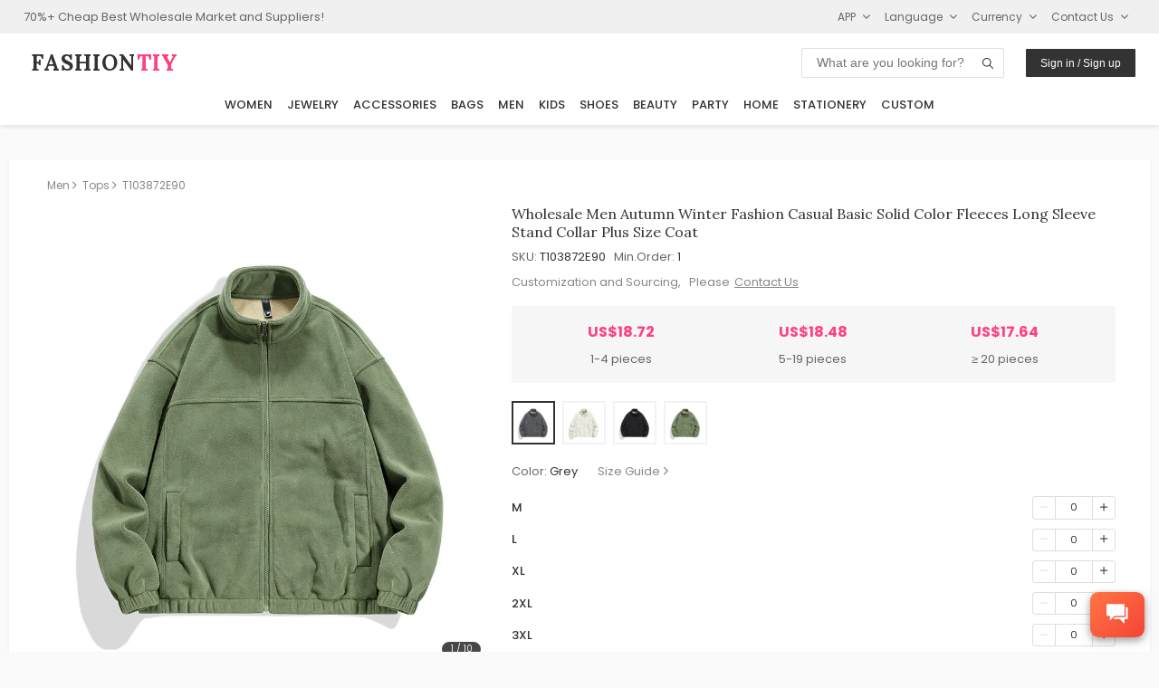

--- FILE ---
content_type: text/html
request_url: https://www.fashiontiy.com/products/T103872E90.html
body_size: 20319
content:
<!DOCTYPE html>
<html lang="en">
<head>
<meta charset="UTF-8"><meta http-equiv="X-UA-Compatible" content="IE=Edge,chrome=1" />
<meta name="viewport" content="width=device-width,initial-scale=1,minimum-scale=1,maximum-scale=1.0, user-scalable=0"/>
<meta name="format-detection" content="telephone=no"/>
<meta name="apple-mobile-web-app-capable" content="yes"/>
<meta name="apple-mobile-web-app-status-bar-style" content="black">
<meta name="author" content="FashionTIY"/>
<meta name="theme-color" content="#fefefe">
<title>Wholesale Men Autumn Winter Fashion Casual Basic Solid Color Fleeces Long Sleeve Stand Collar Plus Size Coat</title>
<meta name="description" content="SKU: T103872E90, Wholesale Price: $18.72- $17.64, Min.Order: 1, Colors: 4, Collar: Stand Collar, Version: Loose Type, Thickness: Thickening, Pattern: Solid Color, Material: Chemical Fiber Blending, Main Fabric Composition: Polyester Fiber (Polyester), Material Ingredients: 95(%), Design Details: Pocket Decoration, Length: Regular, Sleeve Length: Long Sleeve, Sleeve Type: Regular Sleeve, Category: Men>Tops>Jackets Coats>">
<meta name="keywords" content="Wholesale Men ,Autumn ,Winter ,Fashion ,Casual ,Basic ,Solid ,Color ,Fleeces ,Long ,Sleeve ,Stand ,Collar ,Plus ,Size ,Coat, Cash Coupons, Factory Supplier, Top Distributor, Global Sources">
<link rel="preconnect" href="https://fonts.googleapis.com">
<link rel="preconnect" href="https://fonts.gstatic.com" crossorigin>
<link rel="apple-touch-icon" sizes="180x180" href="/apple-touch-icon.png">
<link rel="icon" type="image/png" sizes="32x32" href="/favicon-32x32.png">
<link rel="icon" type="image/png" sizes="16x16" href="/favicon-16x16.png">
<link rel="preload" href="https://cdnjs.cloudflare.com/ajax/libs/ionicons/4.5.6/css/ionicons.min.css?display=swap" as="style"
onload="this.onload=null;this.rel='stylesheet'">
<noscript>
<link rel="stylesheet" href="https://cdnjs.cloudflare.com/ajax/libs/ionicons/4.5.6/css/ionicons.min.css?display=swap">
</noscript>
<link rel="manifest" href="/site.webmanifest">
<link rel="alternate" hreflang="ar" href="https://www.fashiontiy.com/ar/products/T103872E90.html" />
<link rel="alternate" hreflang="en" href="https://www.fashiontiy.com/products/T103872E90.html" />
<link rel="alternate" hreflang="fr" href="https://www.fashiontiy.com/fr/products/T103872E90.html" />
<link rel="alternate" hreflang="es" href="https://www.fashiontiy.com/es/products/T103872E90.html" />
<script type="application/ld+json">
{"@graph":[{"itemListElement":[{"item":"https://www.fashiontiy.com/","@type":"ListItem","name":"Home","position":1},{"item":"https://www.fashiontiy.com/men.html","@type":"ListItem","name":"Men","position":2},{"item":"https://www.fashiontiy.com/men-tops.html","@type":"ListItem","name":"Tops","position":3}],"@type":"BreadcrumbList","name":"Breadcrumb Navigation"},{"offers":{"priceCurrency":"USD","lowPrice":"17.64","offerCount":"10000","@type":"AggregateOffer","highPrice":"18.72","availability":"InStock"},"image":["https://images.fashiontiy.com/products/T103872E90/main_9.jpg","https://images.fashiontiy.com/products/T103872E90/main_5.jpg","https://images.fashiontiy.com/products/T103872E90/main_4.jpg","https://images.fashiontiy.com/products/T103872E90/main_2.jpg","https://images.fashiontiy.com/products/T103872E90/main_3.jpg","https://images.fashiontiy.com/products/T103872E90/main_8.jpg","https://images.fashiontiy.com/products/T103872E90/color_0.jpg","https://images.fashiontiy.com/products/T103872E90/color_1.jpg","https://images.fashiontiy.com/products/T103872E90/color_2.jpg","https://images.fashiontiy.com/products/T103872E90/color_3.jpg"],"color":["Grey","Beige","Black","Green"],"@type":"Product","description":"SKU: T103872E90, Wholesale Price: $18.72- $17.64, Min.Order: 1, Colors: 4, Collar: Stand Collar, Version: Loose Type, Thickness: Thickening, Pattern: Solid Color, Material: Chemical Fiber Blending, Main Fabric Composition: Polyester Fiber (Polyester), Material Ingredients: 95(%), Design Details: Pocket Decoration, Length: Regular, Sleeve Length: Long Sleeve, Sleeve Type: Regular Sleeve, Category: Men>Tops>Jackets Coats>","weight":{"@type":"QuantitativeValue","unitCode":"GRM","value":"800"},"mpn":"T103872E90","url":"https://www.fashiontiy.com/products/T103872E90.html","material":"Chemical Fiber Blending","size":["M","L","XL","2XL","3XL","4XL"],"name":"Men Autumn Winter Fashion Casual Basic Solid Color Fleeces Long Sleeve Stand Collar Plus Size Coat","sku":"T103872E90","category":["Men","Tops"],"aggregateRating":{"bestRating":"5","reviewCount":"86","@type":"AggregateRating","ratingValue":"4.64"},"brand":{"@type":"Brand","name":"FashionTIY"}},{"contactPoint":{"@type":"ContactPoint","contactType":"customer service","email":"tiy@fashiontiy.com","availableLanguage":"English"},"@type":"Organization","name":"FashionTIY","logo":"https://image.fashiontiy.com/imgs/FASHIONTIY.jpg","@id":"https://www.fashiontiy.com/#organization","url":"https://www.fashiontiy.com/"}],"@context":"https://schema.org/"}
</script>
<link rel="stylesheet" type="text/css" href="https://image.fashiontiy.com/assets/tiy/common/common20260115.css">
<style type="text/css">
.product_breadcrumbs{display:flex;font-size:12px;margin-bottom:.5rem;min-height:1rem;overflow:hidden;padding:.25rem;white-space:nowrap}@media (max-width:768px){.product_breadcrumbs{margin-bottom:0;margin-top:0}}.product_breadcrumbs .breadcrumb_item a{color:#888;cursor:pointer}.product_breadcrumbs .breadcrumb_item a i{padding-right:.35rem;padding-inline-end:.35rem}.product_breadcrumbs .breadcrumb_item a:hover{text-decoration:underline}.product_breadcrumbs .breadcrumb_item:first-child a span{padding-left:0;padding-inline-start:0}.detail_left{overflow:hidden}.detail_left .swiper-container{height:100%;position:relative;width:100%;-webkit-overflow-scrolling:touch;transform:translateZ(0)}@media (max-width:768px){.detail_left .swiper-container{height:95vw;width:95vw}}.detail_left .swiper-container .swiper-wrapper{margin-top:-12px;width:100%}.detail_left .swiper-container .swiper-wrapper .swiper-slide{height:100%;width:100%}.detail_left .swiper-container .swiper-wrapper .swiper-slide img{display:block;height:auto;max-width:100%}.detail_left .swiper-container .swiper-pagination{background:#333;border-radius:1rem;bottom:10px;color:#f3f3f6!important;font-size:10px!important;left:auto;opacity:.9;padding:0 .6rem;position:absolute;right:10px;width:auto}.detail_left .swiper-container .swiper-button-next,.detail_left .swiper-container .swiper-button-prev{opacity:0;transition:all .5s}.detail_left .swiper-container:hover .swiper-button-next,.detail_left .swiper-container:hover .swiper-button-prev{opacity:1;transition:all .5s}.detail_left .swiper-container .swiper-product-arrow{position:absolute;top:40%;width:100%}.detail_left .swiper-container .swiper-product-arrow i{color:#333;font-size:13px}.detail_left .swiper-container .product_tags{left:0;max-width:27%;position:absolute;top:12px;z-index:99}.detail_left .swiper-container .product_tags .product_imgtag{display:block;max-width:100%}.detail_left .swiper-container .product_tags .product_tab_new{background-color:rgba(76,175,80,.75)!important;color:#fff;display:block;font-size:calc(.5vw + .5vh);font-weight:600;max-width:100%;padding:.2rem .5rem;text-align:center;text-transform:uppercase}@media (max-width:768px){.detail_left .swiper-container .product_tags .product_tab_new{font-size:calc(.6vw + .6vh);padding:.1rem .3rem}}.desc_title{border-bottom:1px solid #e0e0e0;cursor:pointer;display:-webkit-flex;display:flex;flex-direction:row;flex-wrap:wrap;font-weight:800;margin:0 1rem;padding:.7rem 0}.desc_title span{flex-grow:1;font-family:Poppins,Open Sans,Arial,sans-serif;font-size:13px;letter-spacing:.3px}.desc_title i{font-size:1.2em}.desc_padding{letter-spacing:.2px;padding-inline-end:1rem;padding-inline-start:1rem;padding:.5rem 1rem}.desc_shipping{color:#666;font-size:.85em;letter-spacing:.3px;line-height:1.2rem;margin-top:.5rem}@media (-webkit-min-device-pixel-ratio:2) and (min-width:1260px){.desc_shipping{font-size:.95em}}.desc_shipping .way_title{color:#333;font-family:Poppins,Open Sans,Arial,sans-serif;font-size:.9em;line-height:1.2rem;padding-bottom:.5rem;padding-top:1rem}.desc_shipping .way_item{align-items:center;display:-webkit-flex;display:flex;flex-direction:row;flex-wrap:wrap;font-size:.9em;min-height:1.5rem;padding:.5rem;width:100%}.desc_shipping .way_item .country{margin-left:0;margin-right:4.16666667%;width:66.66666667%}.desc_shipping .way_item .period{width:29.16666667%}.desc_shipping .way_item_evel{background:#f3f3f6}.discount_title{color:#666;font-size:.9em;margin-top:.5rem}.new_user_guide{border-radius:2px;height:auto;min-width:25rem;position:relative;width:50%}@media (max-width:768px){.new_user_guide{min-width:0;width:100%}}.new_user_guide a{align-items:center;display:-webkit-flex;display:flex;flex-direction:row;flex-wrap:wrap;padding:.5rem 1rem .6rem .5rem}.new_user_guide .welcome{color:#fff;flex-grow:2;font-size:12px;font-weight:600;margin-left:1rem;margin-inline-start:1rem}.new_user_guide .get_it{background-color:#fff;border-radius:.6rem;color:#ff5367;display:inline-block;-webkit-flex-shrink:0;font-size:12px;margin-left:.5rem;margin-inline-start:.5rem;padding:.2rem .6rem;vertical-align:middle;white-space:nowrap;-ms-flex-negative:0;flex-shrink:0}.detail_right{padding:0 0 0 2%;padding-inline-start:2%}@media (max-width:768px){.detail_right{margin-top:0;padding:1rem 0;width:100%}}.detail_right .right_title{color:#333;font-family:Lora,Open Sans,Arial,sans-serif;font-size:1rem;font-weight:400}.detail_right .right_desc{color:#666;font-size:14px;margin-top:.5rem}.right_size_commom{background:#f3f3f6;color:#666;display:block;font-size:12px;margin-top:.5rem;padding:.3rem 1rem}.right_size_commom_hidden{display:none}.right_moq_hot{align-items:baseline;display:-webkit-flex;display:flex;flex-direction:row;flex-wrap:wrap}.right_moq_hot .right_moq{margin-right:2rem;margin-inline-end:2rem}.right_moq_hot .right_hot i{color:#666;font-size:1.4em;padding-left:.2rem;padding-inline-start:.2rem}.right_special_parent{background:#f6f6f6;border-radius:3px;color:#ff4081;font-size:13px;margin-bottom:1rem;margin-top:1rem;padding:.5rem;word-wrap:break-word;overflow-wrap:break-word;white-space:normal;word-break:break-word}.product-single-price{color:#ff4081;font-size:1.35rem;font-weight:700;margin-top:.5rem}@media (-webkit-min-device-pixel-ratio:2) and (min-width:1260px){.product-single-price{font-weight:700}}.product-single-price p{color:#ff4081}.right_price_parent{background:#f6f6f6;border-radius:3px;flex-direction:row;justify-items:flex-start;margin-bottom:1rem;margin-top:1rem;padding:1rem}.right_price_parent,.right_price_parent .price_item{align-items:center;display:-webkit-flex;display:flex;flex-wrap:wrap;justify-content:center}.right_price_parent .price_item{flex-direction:column;flex-grow:1}.right_price_parent .price_item .price_title{color:#ff4081;font-size:16px;font-weight:700}@media (-webkit-min-device-pixel-ratio:2) and (min-width:1260px){.right_price_parent .price_item .price_title{font-weight:700}}.right_price_parent .price_item .price_desc{color:#666;font-size:13px;margin-top:.5rem}.right_price_contactus{color:#888;display:-webkit-flex;display:flex;flex-direction:row;flex-wrap:wrap;font-size:13px;margin-top:.3rem}.right_price_contactus a{color:#888;text-decoration:underline}.right_price_contactus a:hover{color:#333}.right_bottom_info{background:#f6f6f6;margin-top:2rem;padding:.5rem 1rem 1.5rem}.right_color{margin-top:.5rem}.right_color .color_colors{display:-webkit-flex;display:flex;flex-direction:row;flex-wrap:wrap;margin-top:.5rem;width:100%}.right_color .color_colors .color_item{border:2px solid #f3f3f6;cursor:pointer;height:3rem;margin-bottom:.25rem;margin-right:.5rem;margin-top:.25rem;margin-inline-end:.5rem;padding:2px;text-align:center;width:3rem}.right_color .color_colors .color_item img{max-height:100%;max-width:100%}.color_item_selected{border:2px solid #333!important}.right_vColors .vcolor_item{align-items:center;display:-webkit-flex;display:flex;flex-direction:row;flex-wrap:wrap;flex-wrap:nowrap;padding:.5rem 0}.right_vColors .vcolor_item .vcolor_item_name{flex-grow:10;min-width:10rem;padding:0 1rem}@media (max-width:768px){.right_vColors .vcolor_item .vcolor_item_name{flex-grow:4;flex-shrink:2;min-width:0;padding:0 .75rem}}.right_vColors img{cursor:pointer;width:2.5rem}@media (max-width:768px){.right_vColors img{width:2rem}}.right_size{margin-top:1rem}@media (max-width:768px){.right_size{padding:.25rem}}.right_size .size_title .size_title_right{color:#888;cursor:pointer}.right_size .size_title .size_title_right i{margin-left:.25rem}.right_size .size_title .size_title_right:hover{color:#333}.right_size .size_list{flex-direction:column;margin-top:.5rem}.right_size .size_item,.right_size .size_list{display:-webkit-flex;display:flex;flex-wrap:wrap}.right_size .size_item{align-items:center;flex-direction:row;flex-wrap:nowrap;font-size:13px;margin-top:.2rem;min-height:2rem}.right_size .size_item .size_item_name{flex-grow:10;flex-shrink:2;font-family:Poppins,Open Sans,Arial,sans-serif;font-weight:500}.right_size .size_item .size_item_stock{color:#333;flex-grow:1;flex-shrink:2;font-weight:500}@media (-webkit-min-device-pixel-ratio:2) and (min-width:1260px){.right_size .size_item .size_item_stock{color:#666}}.right_size .size_item .size_item_stock_only{color:#333;color:#ff4081;flex-grow:1;flex-shrink:2;font-weight:500}@media (-webkit-min-device-pixel-ratio:2) and (min-width:1260px){.right_size .size_item .size_item_stock_only{color:#666}}.right_size .size_item .size_item_add{display:-webkit-flex;display:flex;flex-direction:row;flex-shrink:0;flex-wrap:wrap;justify-content:flex-end}@media (max-width:768px){.right_size .size_item{height:auto;padding:.25rem 0}.right_size .size_item_name{margin-right:2rem;margin-inline-end:2rem;width:auto}.right_size .size_item_stock{display:none}}.right_summary{background:#f6f6f6;display:-webkit-flex;display:flex;flex-direction:column;flex-wrap:wrap;margin-top:1rem;padding:0 1.5rem}@media (max-width:768px){.right_summary{padding:0 .75rem}}.right_summary .summary_info{align-items:baseline;cursor:pointer;display:-webkit-flex;display:flex;flex-direction:row;flex-wrap:wrap;padding:1rem 0 .75rem}.right_summary .summary_info .summary_title{font-family:Poppins,Open Sans,Arial,sans-serif;font-size:13px;font-weight:500}.right_summary .summary_info .summary_desc{color:#666;flex-grow:2;font-size:12px;margin-left:1rem;margin-inline-start:1rem}.right_summary .summary_info .min_order_warning{color:#ff4081}.right_summary .summary_carts{border-top:1px solid #dadfe6;margin-bottom:1rem;width:100%}.right_summary .summary_carts .cart_item{align-items:center;background-color:#fbfbfb;display:-webkit-flex;display:flex;flex-direction:row;flex-wrap:wrap;flex-wrap:nowrap;margin-top:.8rem;padding:.25rem 0;width:100%;width:98%}.right_summary .summary_carts .cart_item .cart_item_right{align-items:baseline;display:-webkit-flex;display:flex;flex-direction:row;flex-wrap:wrap;justify-content:flex-end}.right_summary .summary_carts .cart_item .cart_item_moq{display:-webkit-flex;display:flex;flex-direction:row;flex-wrap:wrap;justify-content:flex-start;padding:0 .75rem}@media (max-width:768px){.right_summary .summary_carts .cart_item .cart_item_moq{flex-shrink:0;width:auto}}.right_summary .summary_carts .cart_item .cart_item_size{padding:0 .75rem}.right_summary .summary_carts .cart_item .cart_item_color{flex-grow:1}.right_summary .summary_carts .cart_item .cart_item_delete{padding:0 .8rem;text-align:right;text-align:end}@media (max-width:768px){.right_summary .summary_carts .cart_item .cart_item_delete{justify-content:center;padding:0 .25rem 0 1rem}}.right_summary .summary_carts .cart_item .cart_item_delete i{color:#666;cursor:pointer}.right_summary .summary_carts .cart_item .cart_item_delete i:hover{color:#333}.btn_addtocart{align-items:center;display:-webkit-flex;display:flex;flex-direction:row;flex-wrap:wrap;flex-wrap:nowrap;justify-content:center;margin-top:1.875rem}#download_tips{background-color:#f6f6f6;color:#333;font-size:12px;margin-top:1rem;padding:.5rem 1rem;visibility:hidden;width:100%}.shipping_table{border-collapse:collapse;border-color:grey;border-spacing:2px;display:table;margin-bottom:20px;margin-top:1rem;max-width:100%;width:100%}.shipping_table .table_header,.shipping_table th{background:#fafafa;border:1px solid #dadfe6;color:#333;font-family:Poppins,Open Sans,Arial,sans-serif;font-size:12px}.shipping_table th{padding:.8rem 1rem}.shipping_table td{border:1px solid #dadfe6;color:#666;font-size:13px;padding:.5rem .3rem;text-align:center;vertical-align:bottom;vertical-align:top}.shipping_more{text-align:left;text-align:start}.shipping_more a{font-size:13px;padding:0 1rem;text-decoration:underline}.shipping_more a:hover{color:#333}.table{border-collapse:collapse;border-color:grey;border-spacing:2px;display:table;margin-bottom:20px;margin-top:1rem;max-width:100%;width:100%}.table .table_header,.table th{background:#fafafa;border:1px solid #dadfe6;color:#333;font-family:Poppins,Open Sans,Arial,sans-serif;font-size:15px}.table th{padding:.8rem 1rem}.table td:first-child{background:#fafafa;font-family:Poppins,Open Sans,Arial,sans-serif;font-size:15px}.table td,.table td:first-child{border:1px solid #dadfe6;color:#333;font-size:14px}.table td{padding:.5rem .3rem;text-align:center;vertical-align:top}.table td:hover{background:#f3f3f6}.off_shelf_info{background:#f7eded;color:#666;font-size:.95em;line-height:1.6;margin-top:.5rem;padding:1rem}.off_shelf_info a{color:#ff4081}.right_compare_parent{background:#fff3e0;border:1px solid #ff9800;border-radius:3px;display:flex;margin-bottom:1rem;margin-top:1rem;padding:0}.right_compare_parent .compare_tag{align-items:center;background:#ff9800!important;color:#fff;display:flex;font-size:1rem;font-weight:600;justify-content:center;padding:0 1rem}.right_compare_parent .compare_text{flex-grow:1;padding:.5rem}.right_compare_parent .compare_detail_link{color:#666;font-size:12px!important;padding:.5rem}.detail_view_more{color:#666;cursor:pointer;font-size:12px;font-weight:400;padding:.5rem 0 .5rem .5rem}.detail_view_more i{margin-left:.25rem;margin-inline-start:.25rem}.detail_view_more:hover{color:#333}.list-enter-active,.list-leave-active{transition:all .5s}.list-enter,.list-leave-to{opacity:0;transform:translateY(30px)}.detail_bottom{padding:3rem 0}@media (max-width:768px){.detail_bottom{border:none;padding:0}}.detail_bottom_item{width:100%}.detail_bottom_title{background:#f6f6f6;font-size:.85rem;font-weight:600;margin:1.5rem 0 1rem;padding:.5rem .75rem}@media (max-width:768px){.detail_bottom_title{margin:1rem 0 .5rem;padding:.5rem}}.detail_bottom_title h2{font-size:.85rem}.detail_bottom_params{display:-webkit-flex;display:flex;flex-direction:row;flex-wrap:wrap}.detail_bottom_params li{padding:0 .3rem;width:33%}@media (max-width:768px){.detail_bottom_params li{padding:0;width:100%}}.detail_bottom_delivery li{padding:0 .3rem}@media (max-width:768px){.detail_bottom_delivery li{padding:0;width:100%}}.detail_bottom_imgs img{max-width:95%;padding:.5rem}@media (max-width:768px){.detail_bottom_imgs img{max-width:99%;padding:.25rem 0}}.download{align-items:center;background:#f3f3f6;border:1px solid #dadfe6;bottom:1.5em;box-shadow:0 40px 177px rgba(0,0,0,.22),0 7px 34px rgba(0,0,0,.2);display:-webkit-flex;display:flex;flex-direction:row;flex-wrap:wrap;font-weight:800;min-height:2.2rem;min-width:10rem;position:fixed;right:1rem;z-index:99}@media (-webkit-min-device-pixel-ratio:2) and (min-width:1260px){.download{bottom:1em}}.download .icon{color:#666;font-size:1.2em;padding:.3rem 1rem}.download .icon:hover{color:#333}.download .right{border-left:1px solid #dadfe6;color:#666;cursor:pointer;font-family:Lora,Open Sans,Arial,sans-serif;font-size:12px;letter-spacing:.5px;padding:.3rem 1rem}.download .right:hover{color:#333}.relate_search{display:flex;justify-content:space-between;margin-top:1rem;width:100%}#container{align-items:center;display:flex;flex-direction:column;justify-content:center}@media screen and (min-width:1300px){#container{padding-left:10%;padding-inline-start:10%;padding-right:10%;padding-inline-end:10%}#container .right_title{font-size:1.1rem!important}}@media (max-width:768px){#container{background:#fff}}.detail_contents{background:#fff;box-shadow:0 1px 4px rgba(0,0,0,.05);padding:1rem 5%;width:96%}@media (min-width:1260px){.detail_contents{padding:1rem 3%;width:1260px}}@media screen and (min-width:1260px) and (min-resolution:2dppx) and (-webkit-min-device-pixel-ratio:2){.detail_contents{padding:1rem 3%;width:1100px}}@media (max-width:768px){.detail_contents{box-shadow:none;padding:0 2.5%;width:100%}}.detail_parent{display:-webkit-flex;display:flex;flex-direction:row;flex-wrap:wrap;justify-content:center}
</style>
</head>
<body class="">
<div id="app" v-cloak>
<div id="header">
<base-header >
<div slot="header-top" class="tiy-header-top">
<div class="mobile_hide" >70%+ Cheap Best Wholesale Market and Suppliers!</div>
<c-top languages="en,fr,ar,es" contact="tiy" email-suffix="fashiontiy.com"></c-top>
</div>
<div slot="header-logo" class="tiy-header-logo">
<a class="notranslate" href="https://www.fashiontiy.com/" target="_self" rel="noopener noreferrer">
<span class="tiy-header-site-name" translate="no">FASHION&#8288;<span translate="no">TIY</span>
</span>
</a>
</div>
</base-header>
</div> <div id="container" class="page_detail theme_detail">
<div class="detail_contents" >
<c-app></c-app>
<row class="product_breadcrumbs" align="middle">
<div class="breadcrumb_item" >
<a href="https://www.fashiontiy.com/men.html">
<span >Men</span>
<i :class="['icon',isRTL?'ion-ios-arrow-back':'ion-ios-arrow-forward']"></i>
</a>
</div>
<div class="breadcrumb_item" >
<a href="https://www.fashiontiy.com/men-tops.html">
<span >Tops</span>
<i :class="['icon',isRTL?'ion-ios-arrow-back':'ion-ios-arrow-forward']"></i>
</a>
</div>
<div class="breadcrumb_item">
<a href="#">
<span>T103872E90</span>
</a>
</div>
</row>
<!-- swiperIndex={{swiperIndex}}-->
<row class="detail_parent" >
<column span="10" m-span="24" class="detail_left">
<div class="swiper-container" >
<div class="swiper-wrapper">
<div class="swiper-slide">
<n-image
src="https://images.fashiontiy.com/products/T103872E90/main_9.jpg?x-oss-process=image/interlace,1/format,webp"
m-src="https://images.fashiontiy.com/products/T103872E90/main_9.jpg?x-oss-process=image/interlace,1/format,webp"
aspect-ratio="1"
no-lazy="true"
></n-image>
</div>
<div class="swiper-slide">
<n-image
src="https://images.fashiontiy.com/products/T103872E90/main_5.jpg?x-oss-process=image/interlace,1/format,webp"
m-src="https://images.fashiontiy.com/products/T103872E90/main_5.jpg?x-oss-process=image/interlace,1/format,webp"
aspect-ratio="1"
></n-image>
</div>
<div class="swiper-slide">
<n-image
src="https://images.fashiontiy.com/products/T103872E90/main_4.jpg?x-oss-process=image/interlace,1/format,webp"
m-src="https://images.fashiontiy.com/products/T103872E90/main_4.jpg?x-oss-process=image/interlace,1/format,webp"
aspect-ratio="1"
></n-image>
</div>
<div class="swiper-slide">
<n-image
src="https://images.fashiontiy.com/products/T103872E90/main_2.jpg?x-oss-process=image/interlace,1/format,webp"
m-src="https://images.fashiontiy.com/products/T103872E90/main_2.jpg?x-oss-process=image/interlace,1/format,webp"
aspect-ratio="1"
></n-image>
</div>
<div class="swiper-slide">
<n-image
src="https://images.fashiontiy.com/products/T103872E90/main_3.jpg?x-oss-process=image/interlace,1/format,webp"
m-src="https://images.fashiontiy.com/products/T103872E90/main_3.jpg?x-oss-process=image/interlace,1/format,webp"
aspect-ratio="1"
></n-image>
</div>
<div class="swiper-slide">
<n-image
src="https://images.fashiontiy.com/products/T103872E90/main_8.jpg?x-oss-process=image/interlace,1/format,webp"
m-src="https://images.fashiontiy.com/products/T103872E90/main_8.jpg?x-oss-process=image/interlace,1/format,webp"
aspect-ratio="1"
></n-image>
</div>
<div class="swiper-slide">
<n-image
src="https://images.fashiontiy.com/products/T103872E90/color_0.jpg?x-oss-process=image/interlace,1/format,webp"
m-src="https://images.fashiontiy.com/products/T103872E90/color_0.jpg?x-oss-process=image/interlace,1/format,webp"
aspect-ratio="1"
></n-image>
</div>
<div class="swiper-slide">
<n-image
src="https://images.fashiontiy.com/products/T103872E90/color_1.jpg?x-oss-process=image/interlace,1/format,webp"
m-src="https://images.fashiontiy.com/products/T103872E90/color_1.jpg?x-oss-process=image/interlace,1/format,webp"
aspect-ratio="1"
></n-image>
</div>
<div class="swiper-slide">
<n-image
src="https://images.fashiontiy.com/products/T103872E90/color_2.jpg?x-oss-process=image/interlace,1/format,webp"
m-src="https://images.fashiontiy.com/products/T103872E90/color_2.jpg?x-oss-process=image/interlace,1/format,webp"
aspect-ratio="1"
></n-image>
</div>
<div class="swiper-slide">
<n-image
src="https://images.fashiontiy.com/products/T103872E90/color_3.jpg?x-oss-process=image/interlace,1/format,webp"
m-src="https://images.fashiontiy.com/products/T103872E90/color_3.jpg?x-oss-process=image/interlace,1/format,webp"
aspect-ratio="1"
></n-image>
</div>
</div>
<div class="swiper-button-prev swiper-product_arrow" ></div>
<div class="swiper-button-next swiper-product_arrow" ></div>
<div class="swiper-pagination" style="text-align:right;">
</div>
<div class="product_tags" >
<img class="product_imgtag" v-for="(tab,tabIndex) in product.productTabs" v-lazy="yunPath+tab.icon" v-if="tabIndex===0">
<img class="product_imgtag" v-if="hasNewTab" v-lazy="newTagImg">
</div>
</div> </column>
<column span="14" m-span="24" class="detail_right">
<!--product name-->
<div class="right_title" style="text-transform:capitalize" >
Wholesale Men Autumn Winter Fashion Casual Basic Solid Color Fleeces Long Sleeve Stand Collar Plus Size Coat
</div>
<!-- single product price -->
<div class="product-single-price notranslate" v-if="product.productPrices.length===1" >
<p v-text="yCurrency(product.productPrices[0].currentPrice)"/>
</div>
<!--product sku/brand/minOrder-->
<div class="notranslate" style="margin-top: 0.5rem">
<key-value title="SKU">T103872E90</key-value>
<key-value title="Min.Order" >{{product.minOrder}}</key-value>
</div>
<!--custom services-->
<div class="right_price_contactus">
<p>Customization and Sourcing, &nbsp;&nbsp;Please<a style="margin-left: 5px;" href="javascript:void(0)" @click="openChat()">Contact Us</a></p>
</div>
<!--special desc-->
<!--prices-->
<div class="right_price_parent" v-if="product.productPrices.length>1">
<div v-for="(item,index) in product.productPrices" class="price_item" >
<p class="price_title notranslate" v-text="yCurrency(item.currentPrice)"/>
<p class="price_desc" v-text="parseUnit(product.priceUnit,item.minQty,item.maxQty)"/>
</div>
</div>
<!-- color imgs >1 -->
<div class="right_color" v-if="!this.isOneSize">
<div class="color_colors">
<div v-for="(item,index) in product.productColors"
:class="['color_item',index===colorIndex?'color_item_selected':'']"
@click="switchSwiperIndex(index,item.colorIcon.originalImg)">
<img :src="item.colorIcon.originalImg" :alt="item.colorDisplayName">
</div>
</div>
</div>
<template v-if="product.productStatus===0">
<div class="right_size" >
<!--size link-->
<row class="size_title" >
<column v-show="!this.isOneSize" style="margin-inline-end: 1rem">
<key-value title="Color">{{currentColor.colorDisplayName}}</key-value>
</column>
<column flex="auto" >
<row class="size_title_right" justify="end" align="middle" v-if="!isSizeGuideEmpty" @click="showSizeDialog" >
<span>Size Guide</span>
<i class="ion ion-ios-arrow-forward"></i>
</row>
</column>
</row>
<!--size list-->
<div v-if="!this.isOneSize" class="size_list notranslate">
<transition-group name="list" tag="div">
<div
v-for="(item, index) in currentColor.colorSizes"
:key="index"
:class="['size_item', index % 2 === 0 ? 'size_item_evel' : '']"
v-show="isSizeMoreOpened||(!isSizeMoreOpened&&index<sizeHideStep)"
>
<span class="size_item_name" v-text="item.sizeName"></span>
<span class="size_item_stock_only" v-if="item.sizeStock < 100" v-text="'Only ' + item.sizeStock + ' left'"></span>
<div class="size_item_add">
<t-moq-edit
:stock="item.sizeStock"
:qty-index="index"
:moq="item.cartQty"
@qty-changed="qtyChanged"
@qty-modify="showQtyDialog(index)"
></t-moq-edit>
</div>
</div>
</transition-group>
</div>
</div>
<!--one size color list--->
<div class="right_vColors" v-if="this.isOneSize">
<div v-for="(item,index) in product.productColors" class="vcolor_item"
v-show="isSizeMoreOpened||(!isSizeMoreOpened&&index<sizeHideStep)">
<img :src="item.colorIcon.originalImg"
@click="switchSwiperIndex(index,item.colorIcon.originalImg)" :alt="item.colorDisplayName"
:style="{border:colorIndex===index?'solid 2px #333':''}">
<span class="vcolor_item_name" v-text="item.colorDisplayName"></span>
<div style="flex-shrink: 0;flex-grow: 0" >
<t-moq-edit :stock="item.colorSizes[0].sizeStock" :qty-index=index :moq="item.cartQty"
@qty-changed="qtyChanged" @qty-modify="showQtyDialog(index)"
></t-moq-edit>
</div>
</div>
</div>
<!--size view more button-->
<row justify="end" v-if="(currentColor.colorSizes.length>sizeHideStep||(this.isOneSize && product.productColors.length>sizeHideStep)) && !this.isSizeMoreOpened" style="padding: 1rem 0">
<base-button type="text" size="small" @click="openMoreSizes">View More
<i class="icon ion-ios-arrow-down" style="margin-left: 0.25rem"></i>
</base-button>
</row>
<!--Summary-->
<row class="right_summary" v-show="cartItems.length!==0">
<row class="summary_info" @click="isShowSummaryDetail=!isShowSummaryDetail">
<column flex="auto">
<span class="summary_title" v-text="'Subtotal: '+subTotalCount+' '+ (subTotalCount > 1 ? turnUnitIntoPlurals(product.priceUnit):product.priceUnit)"></span>
<span class="summary_desc min_order_warning" v-show="!minOrderOk" v-text="'( Min.Order: '+ product.minOrder +' )'"> </span>
<span class="summary_desc" v-show="minOrderOk" v-text="'('+yCurrency(subTotalPrice) + ' /' + product.priceUnit +' )'"> </span>
</column>
<column>
<i :class="['icon',isShowSummaryDetail?'ion-ios-arrow-up':'ion-ios-arrow-down']" ></i>
</column>
</row>
<section class="summary_carts" v-show="isShowSummaryDetail">
<row v-for="(item,index) in cartItems" class="cart_item" style="background: unset" gutter-x="0.5rem">
<column flex="auto">
<key-value title="Color" class="cart_item_color">
<span v-text="item.colorDisplayName" class="notranslate"></span>
</key-value>
<key-value title="Size" v-if="!isOneSize" class="cart_item_size">
<span v-text="item.colorSize" class="notranslate"></span>
</key-value>
</column>
<column class="notranslate">
<t-moq-edit :stock="item.colorSizeStock" :qty-index=index :moq="item.colorQty"
@qty-changed="cartChanged" @qty-modify="showCartDialog(index)"></t-moq-edit>
</column>
<column>
<base-button type="text" size="small" padding="0.2rem 0.75rem" @click="removeCartItem(index)">
<i class="icon ion-md-trash" ></i>
</base-button>
</column>
</row>
</section>
</row>
<row class="btn_addtocart" justify="center" >
<space no-wrap style="width: 100%;align-items: center" gap-x="0.5rem">
<base-button type="border" @click="toggleWishlist" padding="0.15rem 1rem" bg-color="#fff">
<i :class="['icon',product.favorited?'ion-md-heart':'ion-md-heart-empty']" style="font-size: 1.35rem;flex-shrink: 0"></i>
</base-button>
<base-button
title="Add To Cart"
width="100%"
border-color="#f1f1f1"
:type="minOrderOk&&cartItems.length!==0 ?'primary':'disable'"
@click="addToCart()"
padding="0.25rem"
style="flex-grow: 1;flex-shrink: 2; "
>
</base-button>
<base-button
title="Download Images"
@click="downloadImgs()"
padding="0.25rem 0.75rem"
bg-color="#8bc34a"
class=" mobile_hide"
style="flex-shrink: 0"
>
</base-button>
</space>
</row>
<!--download tips-->
<row justify="center">
<p id="download_tips" class="mobile_hide">
</p>
<p class="only_show_mobile theme_detail_download" style="text-align: center;margin-top: 0.5rem ; color: #757575">
Detail and images available download on PC
</p>
</row>
</template>
<!---product offshelf-->
<template v-else>
<row class="off_shelf_info" >
This item current is out of stock. Welcome to<a style="margin:0 5px;" href="javascript:void(0)" @click="openChat()">Contact US</a> if you're interested.
</row>
</template>
</column>
</row>
<row class="detail_bottom">
<section class="detail_bottom_item">
<h2 class="detail_bottom_title">Product Description</h2>
<grid :grid="isMobile?1:3" :gap="isMobile?'0 ':'0.5rem '" style="padding: 0 0.5rem;">
<key-value title="Collar">Stand Collar</key-value>
<key-value title="Version">Loose Type</key-value>
<key-value title="Thickness">Thickening</key-value>
<key-value title="Pattern">Solid Color</key-value>
<key-value title="Material">Chemical Fiber Blending</key-value>
<key-value title="Main Fabric Composition">Polyester Fiber (Polyester)</key-value>
<key-value title="Material Ingredients">95(%)</key-value>
<key-value title="Design Details">Pocket Decoration</key-value>
<key-value title="Length">Regular</key-value>
<key-value title="Sleeve Length">Long Sleeve</key-value>
<key-value title="Sleeve Type">Regular Sleeve</key-value>
</grid>
</section>
<section class="detail_bottom_item" v-show="product.productDetailImgs.length>0" >
<row class="detail_bottom_title">
<column flex="auto">
<h2 >Commodity Details</h2>
</column>
<column>
<base-button type="text" size="small" @click="detailImageSingeShow=!detailImageSingeShow" >
<i :class="['icon',detailImageSingeShow?'ion-md-contract':'ion-md-expand','mobile_hide']" ></i>
</base-button>
</column>
</row>
<grid :grid="isMobile?1:(detailImageSingeShow?1:2)" align="center" class="detail_bottom_imgs">
<img v-lazy="item.originalImg"
v-for="(item,index) in product.productDetailImgs">
</grid>
</section>
<section v-if="relatedProducts.length>0" class="detail_bottom_item">
<row class="detail_bottom_title">
<column flex="auto">
<h2 style="font-weight: 600">You May Like</h2>
</column>
<column>
<base-button type="text" size="small" @click="skipToRelatedList" >
View More <i class="icon ion-ios-arrow-forward" style="margin-left:0.25rem"></i>
</base-button>
</column>
</row>
<row>
<c-product :product="product" :index="index" page-no=1 :key="product.productId"
v-for="(product,index) in relatedProducts">
</c-product>
</row>
</section>
</row>
<!--modify moq-->
<base-dialog d-width="35%" v-model="isQtyModifying" >
<row gutter-y="2rem">
<column span="24">
<Edittext :holder="$t('i18-product-quantity-placeholder')"
v-model="currentQty"
regex='^[0-9]{1,4}$'
input-type="number"
type="input"
:regex-error="$t('i18-product-quantity-error')"
@enter-pressed="modifyQty()"
>
</Edittext>
</column >
<column span="24">
<base-button width="100%" title="Done" @click="modifyQty()" > </base-button>
</column>
</row>
</base-dialog>
<!--size show-->
<base-dialog d-width="auto" v-model="isSizeDialogShowing" title="">
<row justify="center" style="min-width: 40vw">
<row v-show="product.sizeGuide.productSizePic!=null">
<img v-for="item in product.sizeGuide.productSizePic" style="max-width:100%" :src="item"/>
</row>
<row v-show="product.sizeGuide.sizeDetail!=null&&product.sizeGuide.sizeDetail.length>1">
<table class="table">
<tr v-for="(itemtr,index) in product.sizeGuide.sizeDetail" >
<th v-if="index===0" v-for="(item,indextd) in itemtr">{{item}}</th>
<td v-if="index>0" v-for="(item,indextd) in itemtr">{{item}}</td>
</tr>
</table>
</row>
</row>
</base-dialog>
</div>
</div>
<section class="tiy-footer theme_footer">
<grid :grid="4" :m-grid="2" align="center" gap="2%" class="tiy-footer-items">
<section class="tiy-footer-item">
<p>ABOUT FASHIONTIY</p>
<a href="https://docs.fashiontiy.com/" target="_blank" rel="nofollow noopener noreferrer">About FashionTIY</a>
<span class="tiy-footer-item-contact" @click="openChat">Contact Us</span>
</section>
<section class="tiy-footer-item">
<p>TERMS AND POLICY</p>
<a href="https://docs.fashiontiy.com/terms-and-privacy/privacy-policy"
target="_blank" rel="nofollow noopener noreferrer">Privacy Policy</a>
<a href="https://docs.fashiontiy.com/terms-and-privacy/terms-and-conditions"
target="_blank" rel="nofollow noopener noreferrer">Terms and Conditions</a>
<a href="https://docs.fashiontiy.com/business/duties-and-taxes"
target="_blank" rel="nofollow noopener noreferrer">Duties and Taxes</a>
<a href="https://docs.fashiontiy.com/business/replacement-or-refund"
target="_blank" rel="nofollow noopener noreferrer">After-Sales Service</a>
<a href="https://docs.fashiontiy.com/terms-and-privacy/cookie-usage-statement"
target="_blank" rel="nofollow noopener noreferrer">Cookie Usage Statement</a>
</section>
<section class="tiy-footer-item">
<p>CUSTOMIZATION</p>
<a href="https://www.fashiontiy.com/sourcing.html"
target="_blank" rel="nofollow noopener noreferrer">Products Sourcing</a>
<a href="https://www.fashiontiy.com/customization.html"
target="_blank" rel="nofollow noopener noreferrer">Custom Services</a>
<a href="https://www.fashiontiy.com/custom-packaging.html"
target="_blank" rel="nofollow noopener noreferrer">Custom Packaging</a>
<a href="https://www.fashiontiy.com/custom-tags.html"
target="_blank" rel="nofollow noopener noreferrer">Custom Tags</a>
<a href="https://www.fashiontiy.com/custom-labels.html"
target="_blank" rel="nofollow noopener noreferrer">Custom Labels</a>
</section>
<section class="tiy-footer-item">
<p>APP DOWNLOAD</p>
<a href="https://apps.apple.com/app/id1146321418"
target="_blank" rel="nofollow noopener noreferrer">
<img src="https://image.fashiontiy.com/imgs/ios.png" alt="AppStore" title="AppStore"
height="auto" style="max-width: 100px;">
</a>
<a href="https://play.google.com/store/apps/details?id=com.faws.fawholesale"
target="_blank" rel="nofollow noopener noreferrer">
<img src="https://image.fashiontiy.com/imgs/android.png" alt="GooglePlay" title="GooglePlay"
height="auto" style="max-width: 100px;">
</a>
</section>
</grid>
<divider margin="0.5rem"></divider>
<p class="tiy-footer-company">
<img src="https://d1ww9fdmfwkmlf.cloudfront.net/imgs/icon_pay_paypal.svg" alt="PayPal" width="30" height="23">
<img src="https://d1ww9fdmfwkmlf.cloudfront.net/imgs/icon_pay_visa.svg" alt="Visa" width="30" height="23">
<img src="https://d1ww9fdmfwkmlf.cloudfront.net/imgs/icon_pay_mastercard.svg" alt="Mastercard" width="30" height="23">
<img src="https://d1ww9fdmfwkmlf.cloudfront.net/imgs/icon_pay_amex.svg" alt="Amex" width="30" height="23">
<img src="https://d1ww9fdmfwkmlf.cloudfront.net/imgs/icon_pay_diners.svg" alt="Diners" width="30" height="23">
<img src="https://d1ww9fdmfwkmlf.cloudfront.net/imgs/icon_pay_discover.svg" alt="Discover" width="30" height="23">
<img src="https://d1ww9fdmfwkmlf.cloudfront.net/imgs/icon_pay_jcb.svg" alt="JCB" width="30" height="23">
<img src="https://d1ww9fdmfwkmlf.cloudfront.net/imgs/icon_shipping_dhl.svg" alt="DHL" width="30" height="23">
<img src="https://d1ww9fdmfwkmlf.cloudfront.net/imgs/icon_shipping_ups.svg" alt="UPS" width="30" height="23">
<img src="https://d1ww9fdmfwkmlf.cloudfront.net/imgs/icon_shipping_fedex.svg" alt="FEDEX" width="30" height="23">
<img src="https://d1ww9fdmfwkmlf.cloudfront.net/imgs/icon_shipping_usps.svg" alt="USPS" width="30" height="23">
</p>
<p class="tiy-footer-copyright">
©2015-2025 FASHIONTIY, INC. ALL RIGHTS RESERVED
</p>
</section><affix type="fixed" offset-bottom="1rem" offset-right="1rem" shadow="5" z-index="1000">
<base-chat ></base-chat>
</affix>
<div id="prevData" data='{"code":10,"appAndroid":"https://play.google.com/store/apps/details?id=com.faws.fawholesale","appIOS":"https://apps.apple.com/app/id1146321418","siteName":"FashionTIY","firebase":{"apiKey":"AIzaSyDjykF2vvyMmezS5iYFvIo0qiJiU0WqkeA","appId":"1:741345228650:web:767ce4b52db7d5ecd81713","authDomain":"fawholesale-dc09b.firebaseapp.com","databaseURL":"https://fawholesale-dc09b.firebaseio.com","firebaseApp":{"name":"TIY","options":{"connectTimeout":0,"databaseAuthVariableOverride":{},"httpTransport":{"mtls":false,"shutdown":true},"jsonFactory":{},"readTimeout":0,"writeTimeout":0}},"measurementId":"G-Y7ECEQKBDV","messagingSenderId":"741345228650","projectId":"fawholesale-dc09b","storageBucket":"fawholesale-dc09b.appspot.com"},"supportLanguages":[{"name":"English","value":"en"},{"name":"español","value":"es"},{"name":"français","value":"fr"},{"name":"اللغة العربية","value":"ar"}],"complaintsEmail":"complaints@fashiontiy.com","homePage":"https://www.fashiontiy.com/","downloadText":"Download app and enjoy extra discount","sizeGuideUrl":"https://docs.fashiontiy.com/business/size-chart-guide","domain":"https://www.fashiontiy.com/","siteNameMeta":"FashionTIY - Best online wholesale store for wholesalers","currency":{"currencyCode":"USD","desc":"US Dollar","digits":2,"symbol":"$"},"yunPath":"https://image.fashiontiy.com/","email":"tiy@fashiontiy.com","searchProFix":"wholesale"}'></div>
<div id="i18Data" data='{&quot;i18-chat-sign-in&quot;:&quot;Please Sign In First!&quot;,&quot;i18-chat-list-orderstatus&quot;:&quot;Your Order Status has Changed&quot;,&quot;i18-country-only-service&quot;:&quot;Only show the countries in service?&quot;,&quot;i18_app_download&quot;:&quot;APP Download&quot;,&quot;i18_currency&quot;:&quot;Currency&quot;,&quot;i18-btn-confirm&quot;:&quot;Confirm&quot;,&quot;i18-btn-cancel&quot;:&quot;Cancel&quot;,&quot;i18_afterLogined&quot;:&quot;Unlock Prices&quot;,&quot;i18_home&quot;:&quot;Home&quot;,&quot;i18-chat-attach-uploading&quot;:&quot;Uploading...&quot;,&quot;i18-chat-next-msg&quot;:&quot;More Messages&quot;,&quot;i18_email&quot;:&quot;Email&quot;,&quot;i18_language&quot;:&quot;Language&quot;,&quot;i18-chat-faqs&quot;:&quot;FAQS&quot;,&quot;i18-filter-title&quot;:&quot;Filters&quot;,&quot;i18_your_cart&quot;:&quot;Your Cart&quot;,&quot;i18n-js-delete-success&quot;:&quot;Delete successful&quot;,&quot;i18-chat-history-title&quot;:&quot;History Messages&quot;,&quot;i18_your_coupons&quot;:&quot;Your Coupons&quot;,&quot;i18n-js-some-wrong&quot;:&quot;Something wrong, please try again later&quot;,&quot;i18_shipping_address&quot;:&quot;Shipping Address&quot;,&quot;i18_order_history&quot;:&quot;Order History&quot;,&quot;i18-chat-dialog-email&quot;:&quot;Contact Email*&quot;,&quot;i18_signout&quot;:&quot;Sign Out&quot;,&quot;i18_your_wishlist&quot;:&quot;Your Wishlist&quot;,&quot;i18-btn-sure&quot;:&quot;Sure&quot;,&quot;i18-chat-chat-title&quot;:&quot;Online Chat&quot;,&quot;i18-chat-prev-msg&quot;:&quot;Previous Messages&quot;,&quot;i18-cookie-msg&quot;:&quot;We use cookies for better experience. By continuing means you accept our Cookie Usage Statement.&quot;,&quot;i18_delete&quot;:&quot;Delete&quot;,&quot;i18-filter-clear&quot;:&quot;Clear All&quot;,&quot;i18-chat-new-msg&quot;:&quot;New Message&quot;,&quot;i18-chat-dialog-cancel-msg&quot;:&quot;We will notify you via this email when customer service responds to you:&quot;,&quot;i18n-js-save-success&quot;:&quot;Save successful&quot;,&quot;i18_signin&quot;:&quot;Sign in / Sign up&quot;,&quot;i18_search_holder&quot;:&quot;What are you looking for?&quot;,&quot;i18_contact_us&quot;:&quot;Contact Us&quot;,&quot;i18-chat-no-items&quot;:&quot;No more items&quot;,&quot;i18-chat-dialog-sure&quot;:&quot;Sure&quot;,&quot;i18_private_live_chat&quot;:&quot;Private Live Chat&quot;,&quot;i18-chat-btn-send&quot;:&quot;Send&quot;,&quot;i18_online_complaint&quot;:&quot;Complaint&quot;,&quot;i18_your_tickets&quot;:&quot;Your Tickets&quot;,&quot;i18-cookie-accept&quot;:&quot;AGREE&quot;,&quot;i18_online_chat&quot;:&quot;Online Chat&quot;,&quot;i18-product-quantity-error&quot;:&quot;Must &le;10000&quot;,&quot;i18-product-quantity-placeholder&quot;:&quot;Enter quantity you want&quot;}'></div>
</div>
<script src="https://image.fashiontiy.com/js/vue-assets-min-2.0.js"></script><script src="https://image.fashiontiy.com/js/aoss-sdk-6.23.0.min.js" async ></script>
<script type='text/javascript' charset='UTF-8' src='https://image.fashiontiy.com/assets/tiy/common/common20260115.js'></script>
<script>(()=>{"use strict";function t(t){return function(t){if(Array.isArray(t))return e(t)}(t)||function(t){if("undefined"!=typeof Symbol&&null!=t[Symbol.iterator]||null!=t["@@iterator"])return Array.from(t)}(t)||function(t,r){if(t){if("string"==typeof t)return e(t,r);var o={}.toString.call(t).slice(8,-1);return"Object"===o&&t.constructor&&(o=t.constructor.name),"Map"===o||"Set"===o?Array.from(t):"Arguments"===o||/^(?:Ui|I)nt(?:8|16|32)(?:Clamped)?Array$/.test(o)?e(t,r):void 0}}(t)||function(){throw new TypeError("Invalid attempt to spread non-iterable instance.\nIn order to be iterable, non-array objects must have a [Symbol.iterator]() method.")}()}function e(t,e){(null==e||e>t.length)&&(e=t.length);for(var r=0,o=Array(e);r<e;r++)o[r]=t[r];return o}function r(){var t,e,i="function"==typeof Symbol?Symbol:{},n=i.iterator||"@@iterator",s=i.toStringTag||"@@toStringTag";function c(r,i,n,s){var c=i&&i.prototype instanceof a?i:a,d=Object.create(c.prototype);return o(d,"_invoke",function(r,o,i){var n,s,c,a=0,d=i||[],l=!1,h={p:0,n:0,v:t,a:p,f:p.bind(t,4),d:function(e,r){return n=e,s=0,c=t,h.n=r,u}};function p(r,o){for(s=r,c=o,e=0;!l&&a&&!i&&e<d.length;e++){var i,n=d[e],p=h.p,f=n[2];r>3?(i=f===o)&&(c=n[(s=n[4])?5:(s=3,3)],n[4]=n[5]=t):n[0]<=p&&((i=r<2&&p<n[1])?(s=0,h.v=o,h.n=n[1]):p<f&&(i=r<3||n[0]>o||o>f)&&(n[4]=r,n[5]=o,h.n=f,s=0))}if(i||r>1)return u;throw l=!0,o}return function(i,d,f){if(a>1)throw TypeError("Generator is already running");for(l&&1===d&&p(d,f),s=d,c=f;(e=s<2?t:c)||!l;){n||(s?s<3?(s>1&&(h.n=-1),p(s,c)):h.n=c:h.v=c);try{if(a=2,n){if(s||(i="next"),e=n[i]){if(!(e=e.call(n,c)))throw TypeError("iterator result is not an object");if(!e.done)return e;c=e.value,s<2&&(s=0)}else 1===s&&(e=n.return)&&e.call(n),s<2&&(c=TypeError("The iterator does not provide a '"+i+"' method"),s=1);n=t}else if((e=(l=h.n<0)?c:r.call(o,h))!==u)break}catch(e){n=t,s=1,c=e}finally{a=1}}return{value:e,done:l}}}(r,n,s),!0),d}var u={};function a(){}function d(){}function l(){}e=Object.getPrototypeOf;var h=[][n]?e(e([][n]())):(o(e={},n,function(){return this}),e),p=l.prototype=a.prototype=Object.create(h);function f(t){return Object.setPrototypeOf?Object.setPrototypeOf(t,l):(t.__proto__=l,o(t,s,"GeneratorFunction")),t.prototype=Object.create(p),t}return d.prototype=l,o(p,"constructor",l),o(l,"constructor",d),d.displayName="GeneratorFunction",o(l,s,"GeneratorFunction"),o(p),o(p,s,"Generator"),o(p,n,function(){return this}),o(p,"toString",function(){return"[object Generator]"}),(r=function(){return{w:c,m:f}})()}function o(t,e,r,i){var n=Object.defineProperty;try{n({},"",{})}catch(t){n=0}o=function(t,e,r,i){function s(e,r){o(t,e,function(t){return this._invoke(e,r,t)})}e?n?n(t,e,{value:r,enumerable:!i,configurable:!i,writable:!i}):t[e]=r:(s("next",0),s("throw",1),s("return",2))},o(t,e,r,i)}function i(t,e,r,o,i,n,s){try{var c=t[n](s),u=c.value}catch(t){return void r(t)}c.done?e(u):Promise.resolve(u).then(o,i)}function n(t){return function(){var e=this,r=arguments;return new Promise(function(o,n){var s=t.apply(e,r);function c(t){i(s,o,n,c,u,"next",t)}function u(t){i(s,o,n,c,u,"throw",t)}c(void 0)})}}var s={name:"ProductMixin",mixins:[{name:"PageMixin",data:function(){return{firstQuery:{hasFinished:!1}}},computed:{languageDomain:function(){var t;return null===(t=this.$store.state)||void 0===t?void 0:t.languageDomain},domain:function(){var t;return null===(t=this.$store.state)||void 0===t?void 0:t.domain},yunPath:function(){var t;return null===(t=this.$store.state)||void 0===t?void 0:t.siteConfig.yunPath},isMobile:function(){return window.matchMedia("(max-width: 768px)").matches},isRTL:function(){var t;return null===(t=this.$store.state)||void 0===t?void 0:t.isRTL}},methods:{openChat:function(t){window.EventBus.$emit("open-chat",t)},yCurrency:function(t){var e;return this.yCurrencyUnit()+NP.round(NP.times(t,null===(e=this.$store.state)||void 0===e?void 0:e.choosedRate.rateValue),2)},yCurrencyUnit:function(){var t,e=null===(t=this.$store.state)||void 0===t?void 0:t.choosedRate;return"USD"===e.rateName?"US$":e.rateName}},created:function(){}}],data:function(){return{colorSwiper:null,colorIndex:0,isSizeDialogShowing:!1,sizeGuideUrl:"",sizeHideStep:6,isSizeMoreOpened:!1,cartItems:[],isShowSummaryDetail:!1,colorSizeIndex:0,isQtyModifying:!1,currentQty:"",isModifyCart:!1,detailImageSingeShow:!0,relatedProducts:[],pageData:{breadcrumbs:[],productCode:"",productCommoninfo:{detailImages:[]}},swiperIndex:0}},computed:{hasNewTab:function(){var t;if(0!==this.product.productTabs.length)return!1;if(""===this.newTagImg)return!1;if(null!==(t=this.product)&&void 0!==t&&t.publishTimeStamp){var e=new Date(this.product.publishTimeStamp);return new Date-e<=6048e5}return!1},newTagImg:function(){var t,e=null===(t=this.$store.state.siteConfig)||void 0===t?void 0:t.code;return e?this.yunPath+"tab/newarrival"+e+".png":""},searchProFix:function(){var t;return(null===(t=this.$store.state.siteConfig)||void 0===t?void 0:t.searchProFix)||"search"},realtedProductsLink:function(){return this.$store.state.languageDomain+this.searchProFix+"/"+this.product.relatedKeywords.replaceAll(" ","-").trim().toLowerCase()+"?rp=1"},isProductStatusOk:function(){return 0===this.product.productStatus},currentColor:function(){return this.product.productColors[this.colorIndex]},isOneSize:function(){var t;return"one size"===(null===(t=this.currentColor)||void 0===t||null===(t=t.colorSizes[0])||void 0===t||null===(t=t.sizeName)||void 0===t?void 0:t.toLowerCase().trim())},isOneColor:function(){return this.product.productColors.length<=1},subTotalCount:function(){for(var t=0,e=0;e<this.cartItems.length;e++)t+=this.cartItems[e].colorQty;return t},subTotalPrice:function(){if(!this.minOrderOk)return"";for(var t=0,e=0;e<this.product.productPrices.length;e++){var r=this.product.productPrices[e];this.subTotalCount>=r.minQty&&(t=r.currentPrice)}return t},minOrderOk:function(){return this.subTotalCount>=this.product.minOrder},isSizeGuideEmpty:function(){return(null==this.product.sizeGuide.productSizePic||0===this.product.sizeGuide.productSizePic.length)&&(null==this.product.sizeGuide.sizeDetail||this.product.sizeGuide.sizeDetail.length<=1)}},methods:{imgSuffix:function(t){var e=t,r=t.indexOf("?");-1!==r&&(e=e.substr(0,r));var o=e.lastIndexOf(".");return e.substr(o,e.length-o)},openMoreSizes:function(){this.isSizeMoreOpened=!0},skipToRelatedList:function(){window.open(this.realtedProductsLink,"_blank")},modifyQty:function(){this.isQtyModifying=!1,"error"!==this.currentQty&&""!==this.currentQty&&(this.isModifyCart?this.cartChanged(this.cartIndex,parseInt(this.currentQty)):this.qtyChanged(this.colorSizeIndex,parseInt(this.currentQty)))},showQtyDialog:function(t){this.isQtyModifying=!0,this.colorSizeIndex=t,this.currentQty="",this.isModifyCart=!1},showCartDialog:function(t){this.isQtyModifying=!0,this.currentQty="",this.cartIndex=t,this.isModifyCart=!0},toggleWishlist:function(){var t=this;if(this.checkLogin()){var e={productId:this.product.productId,action:this.product.favorited?"delete":"add"};ProductService.toggleWishList(this,e,!0).then(function(e){e&&(t.product.favorited=!t.product.favorited)})}},initSwiper:function(){var t=this;t.colorSwiper||(t.colorSwiper=new Swiper(".swiper-container",{initialSlide:0,preloadImages:!1,slideToClickedSlide:!1,resizeObserver:!1,loop:!0,lazy:{enabled:!0,loadPrevNext:!0,loadPrevNextAmount:1,loadOnTransitionStart:!1},pagination:{el:".swiper-pagination",type:"fraction"},navigation:{nextEl:".swiper-button-next",prevEl:".swiper-button-prev"}}),t.colorSwiper.on("slideChangeTransitionEnd",function(e){t.swiperChanged(e.realIndex)}))},swiperChanged:function(t){var e,r=this;r.swiperIndex=t;var o=-1;if(null!==(e=r.product)&&void 0!==e&&e.detailImages){var i=r.getBaseUrl(r.product.detailImages[t].pcUrl);o=-1===(o=r.product.productColors.findIndex(function(t){return r.getBaseUrl(t.colorIcon.originalImg)===i}))?0:o,r.colorIndex=o}},showSizeDialog:function(){this.isSizeGuideEmpty?window.open(this.sizeGuideUrl,this.isMobile?"_self":"_blank"):this.isSizeDialogShowing=!0},getBaseUrl:function(t){return t?t.split("?")[0]:""},switchSwiperIndex:function(t,e){var r=this;this.colorIndex=t;var o=this.product.detailImages.findIndex(function(t){return r.getBaseUrl(t.pcUrl)===r.getBaseUrl(e)});-1!==o&&this.colorSwiper.slideTo(o+1)},parseUnit:function(t,e,r){return e===r?e+" "+(1===r?t:this.turnUnitIntoPlurals(t)):-1===r?" ≥ "+e+" "+this.turnUnitIntoPlurals(t):e+"-"+r+" "+this.turnUnitIntoPlurals(t)},turnUnitIntoPlurals:function(t){return this.endsWith(t,"ay")||this.endsWith(t,"ey")||this.endsWith(t,"iy")||this.endsWith(t,"oy")||this.endsWith(t,"uy")?t+"s":this.endsWith(t,"y")&&t.substring(0,t.length-2)+"ies",this.endsWith(t,"s")||this.endsWith(t,"x")||this.endsWith(t,"ch")||this.endsWith(t,"sh")||this.endsWith(t,"o")?t+"es":t+"s"},endsWith:function(t,e){return new RegExp(e+"$").test(t)},qtyChanged:function(t,e){if(this.isOneSize&&(this.colorIndex=t,t=0),!(this.product.productColors[this.colorIndex].colorSizes[t].sizeStock<e)&&this.checkLogin()){for(var r=this.currentColor.colorSizes[t],o=-1,i=0;i<this.cartItems.length;i++)if(this.cartItems[i].colorCode===this.currentColor.colorCode&&this.cartItems[i].colorSizeCode===r.sizeCode){o=i;break}if(this.isOneSize?this.product.productColors[this.colorIndex].cartQty=e:this.product.productColors[this.colorIndex].colorSizes[t].cartQty=e,0===e)return void this.cartItems.splice(o,1);var n={colorName:this.currentColor.colorName,colorCode:this.currentColor.colorCode,colorQty:e,colorSize:r.sizeName,colorSizeCode:r.sizeCode,colorSizeStock:r.sizeStock,extraColorIndex:this.colorIndex,extraSizeIndex:t,colorDisplayName:this.currentColor.colorDisplayName};-1!==o?this.cartItems.splice(o,1,n):this.cartItems.push(n)}},checkLogin:function(){return null!==this.$store.state.mUser||(window.location.href=this.$store.state.languageDomain+"login.html",!1)},removeCartItem:function(t){this.cartChanged(t,0)},cartChanged:function(t,e){if(!(this.product.productColors[this.colorIndex].colorSizes[this.colorSizeIndex].sizeStock<e)&&this.checkLogin()){this.cartItems[t].colorQty=e;var r=this.cartItems[t];this.isOneSize?this.product.productColors[r.extraColorIndex].cartQty=e:this.product.productColors[r.extraColorIndex].colorSizes[r.extraSizeIndex].cartQty=e,0===e&&this.cartItems.splice(t,1)}},downloadImgs:function(){this.checkLogin();var t=[],e=[],r=this;this.product.productColors.forEach(function(e,o){var i=r.product.detailImages.find(function(t){return t.colorIndex==o});i&&t.push({name:"color_"+e.colorName+r.imgSuffix(i.pcUrl),url:i.pcUrl})}),this.product.detailImages.forEach(function(r,o){void 0===t.find(function(t){return t.url===r.pcUrl})&&e.push(r.pcUrl)}),e.forEach(function(e,o){t.push({name:"detail_"+(o+1)+r.imgSuffix(e),url:e})});var o="";document.getElementsByClassName("right_title").length>0&&(o=document.getElementsByClassName("right_title")[0].textContent);var i={sku:this.product.productCode,title:o.trim(),url:window.location.href,imgs:t};window.yDownload(i)},addToCart:function(){var t=this;if(this.checkLogin()){this.$Spin.show({type:"progress"});var e={productId:this.product.productId,cartItems:this.cartItems};ProductService.addToCart(this,e,!0).then(function(e){e&&(t.cartItems=[],t.resetProducts(),t.$Message.success("Added to your cart."),VuexBase.commit.cart(t,!1),BroadcastService.cartNumberChanged(1))})}},resetProducts:function(){for(var t,e=0;e<this.product.productColors.length;e++)if(this.isOneSize)this.product.productColors[e].cartQty=0;else{t=this.product.productColors[e];for(var r=0;r<t.colorSizes.length;r++)this.product.productColors[e].colorSizes[r].cartQty=0}},queryRelateProducts:function(){var t=this,e=this.product.relatedKeywords,r=ApiBase.ready({pageLength:11,keywords:"",relatedKeywords:e.replaceAll("-"," "),fromCategoryPage:!1,returnFacets:0});axiosIns.post(ApiBase.url.searchRelatedProducts,r).then(function(e){e.success&&(t.relatedProducts.length=0,e.result.productList.forEach(function(e){e.colorIndex=0,e.productId!=t.product.productId&&t.relatedProducts.length<10&&t.relatedProducts.push(e)}))}).catch(function(t){})},queryDynamicInfo:function(){var t=this;return n(r().m(function e(){var o,i;return r().w(function(e){for(;;)switch(e.n){case 0:o=t,i={productId:t.product.productId},ApiBase.readyRequest(i,function(t){axiosIns.post(ApiBase.url.queryDynamicInfo,t).then(function(t){o.product.productStatus=t.result.productStatus,o.product.productPrices=t.result.productPrices,o.product.favorited=t.result.favorited}).catch(function(t){})});case 1:return e.a(2)}},e)}))()},saveVistReocrd:function(){var t=this;return n(r().m(function e(){var o;return r().w(function(e){for(;;)switch(e.n){case 0:o={productId:t.product.productId},ApiBase.readyRequest(o,function(t){""!=t.userId&&axiosIns.post(ApiBase.url.saveProductVisitReocrd,t)});case 1:return e.a(2)}},e)}))()}},created:function(){},mounted:function(){this.initSwiper(),this.product.relatedKeywords&&this.queryRelateProducts(),this.queryDynamicInfo(),this.saveVistReocrd().then(function(t){})}};window.yDownload=function(e){var r=0,o=0,i=new JSZip,n=e.sku+".zip",s=[e.sku,e.title,e.url].concat(t(e.imgs.map(function(t){return"".concat(t.name,": ").concat(t.url)}))).join("\n");i.file(e.sku+".txt",s),Array.from(e.imgs).forEach(function(t,s,c){var u=new Image;u.setAttribute("crossOrigin","Anonymous"),u.src=t.url,u.onload=function(){var s=document.createElement("canvas");s.width=u.width,s.height=u.height,s.getContext("2d").drawImage(u,0,0,u.width,u.height);var a=s.toDataURL().split(",");i.file(t.name,a[1],{base64:!0}),r+=1;var d=document.getElementById("download_tips");d.style.visibility="visible",d.innerHTML="Total: "+e.imgs.length+"&nbsp;&nbsp;&nbsp;&nbsp; Success:"+r+"&nbsp;&nbsp;&nbsp;&nbsp; Failed:"+o,r+o===c.length&&i.generateAsync({type:"blob"}).then(function(t){var e=document.createElement("a");e.download=n,e.style.display="none",e.href=URL.createObjectURL(t),document.body.appendChild(e),e.click(),document.body.removeChild(e)})},u.onerror=function(){o+=1,document.getElementById("download_tips").innerHTML="Total: "+e.imgs.length+"&nbsp;&nbsp;&nbsp;&nbsp; Success:"+r+"&nbsp;&nbsp;&nbsp;&nbsp; Failed:"+o,r+o===c.length&&i.generateAsync({type:"blob"}).then(function(t){var e=document.createElement("a");e.download=n,e.style.display="none",e.href=URL.createObjectURL(t),document.body.appendChild(e),e.click(),document.body.removeChild(e)})}})},window.ProductMixin=s})();</script>
<script>
new Vue({
el: '#app',
store: window.VueStore,
mixins: [window.ProductMixin],
data() {
return {
product:{"allPriceUnits":[{"enName":"piece","name":"件","value":100},{"enName":"pair","name":"对","value":200},{"enName":"set","name":"套","value":300},{"enName":"pack","name":"包","value":400},{"enName":"dozen","name":"打","value":500},{"enName":"box","name":"盒","value":600}],"detailImages":[{"colorIndex":-1,"mobileUrl":"https://images.fashiontiy.com/products/T103872E90/main_9.jpg?x-oss-process=image/interlace,1/format,webp","pcUrl":"https://images.fashiontiy.com/products/T103872E90/main_9.jpg?x-oss-process=image/interlace,1/format,webp"},{"colorIndex":-1,"mobileUrl":"https://images.fashiontiy.com/products/T103872E90/main_5.jpg?x-oss-process=image/interlace,1/format,webp","pcUrl":"https://images.fashiontiy.com/products/T103872E90/main_5.jpg?x-oss-process=image/interlace,1/format,webp"},{"colorIndex":-1,"mobileUrl":"https://images.fashiontiy.com/products/T103872E90/main_4.jpg?x-oss-process=image/interlace,1/format,webp","pcUrl":"https://images.fashiontiy.com/products/T103872E90/main_4.jpg?x-oss-process=image/interlace,1/format,webp"},{"colorIndex":-1,"mobileUrl":"https://images.fashiontiy.com/products/T103872E90/main_2.jpg?x-oss-process=image/interlace,1/format,webp","pcUrl":"https://images.fashiontiy.com/products/T103872E90/main_2.jpg?x-oss-process=image/interlace,1/format,webp"},{"colorIndex":-1,"mobileUrl":"https://images.fashiontiy.com/products/T103872E90/main_3.jpg?x-oss-process=image/interlace,1/format,webp","pcUrl":"https://images.fashiontiy.com/products/T103872E90/main_3.jpg?x-oss-process=image/interlace,1/format,webp"},{"colorIndex":-1,"mobileUrl":"https://images.fashiontiy.com/products/T103872E90/main_8.jpg?x-oss-process=image/interlace,1/format,webp","pcUrl":"https://images.fashiontiy.com/products/T103872E90/main_8.jpg?x-oss-process=image/interlace,1/format,webp"},{"colorIndex":0,"mobileUrl":"https://images.fashiontiy.com/products/T103872E90/color_0.jpg?x-oss-process=image/interlace,1/format,webp","pcUrl":"https://images.fashiontiy.com/products/T103872E90/color_0.jpg?x-oss-process=image/interlace,1/format,webp"},{"colorIndex":1,"mobileUrl":"https://images.fashiontiy.com/products/T103872E90/color_1.jpg?x-oss-process=image/interlace,1/format,webp","pcUrl":"https://images.fashiontiy.com/products/T103872E90/color_1.jpg?x-oss-process=image/interlace,1/format,webp"},{"colorIndex":2,"mobileUrl":"https://images.fashiontiy.com/products/T103872E90/color_2.jpg?x-oss-process=image/interlace,1/format,webp","pcUrl":"https://images.fashiontiy.com/products/T103872E90/color_2.jpg?x-oss-process=image/interlace,1/format,webp"},{"colorIndex":3,"mobileUrl":"https://images.fashiontiy.com/products/T103872E90/color_3.jpg?x-oss-process=image/interlace,1/format,webp","pcUrl":"https://images.fashiontiy.com/products/T103872E90/color_3.jpg?x-oss-process=image/interlace,1/format,webp"}],"favorited":false,"gender":101,"minOrder":1,"priceUnit":"piece","productCode":"T103872E90","productColors":[{"colorCode":"f45dd80a86764a719128a73ba9113249","colorDetailImgs":[],"colorDisplayName":"Grey","colorIcon":{"height":800,"originalImg":"https://images.fashiontiy.com/products/T103872E90/color_0.jpg?x-oss-process=image/resize,m_fill,w_200,h_200/interlace,1/format,webp","width":800,"zipImgs":[]},"colorImg":"https://images.fashiontiy.com/products/T103872E90/color_0.jpg?x-oss-process=image/resize,m_fill,w_200,h_200/interlace,1/format,webp","colorImgAttachs":[{"imgAttachOrder":0,"imgAttachUrl":"https://image.fashiontiy.com/","imgThumUrl":"https://image.fashiontiy.com/200w/"}],"colorMainImg":{"height":800,"originalImg":"https://images.fashiontiy.com/products/T103872E90/color_0.jpg","width":800,"zipImgs":[]},"colorName":"Grey","colorSizes":[{"sizeCode":"c2f2dd464eb745c094c80791f3517186","sizeName":"M","sizeStock":10000},{"sizeCode":"e292888361044a22a163125c4609318e","sizeName":"L","sizeStock":10000},{"sizeCode":"218b0f12aa384fd5a63fffeaddd60976","sizeName":"XL","sizeStock":10000},{"sizeCode":"58f9cd41c656491198b085016dd2d0e8","sizeName":"2XL","sizeStock":10000},{"sizeCode":"423a07fbad074edc83311e3cc3d0a9ae","sizeName":"3XL","sizeStock":10000},{"sizeCode":"3a6774300e71418eb59b7b55769de265","sizeName":"4XL","sizeStock":10000}],"colorStatus":"","default":true},{"colorCode":"14a9bc3e74de45e481fcc95cb584a074","colorDetailImgs":[],"colorDisplayName":"Beige","colorIcon":{"height":800,"originalImg":"https://images.fashiontiy.com/products/T103872E90/color_1.jpg?x-oss-process=image/resize,m_fill,w_200,h_200/interlace,1/format,webp","width":800,"zipImgs":[]},"colorImg":"https://images.fashiontiy.com/products/T103872E90/color_1.jpg?x-oss-process=image/resize,m_fill,w_200,h_200/interlace,1/format,webp","colorImgAttachs":[{"imgAttachOrder":0,"imgAttachUrl":"https://image.fashiontiy.com/","imgThumUrl":"https://image.fashiontiy.com/200w/"}],"colorMainImg":{"height":800,"originalImg":"https://images.fashiontiy.com/products/T103872E90/color_1.jpg","width":800,"zipImgs":[]},"colorName":"Beige","colorSizes":[{"sizeCode":"4fc05cdcf8c64bc39c73e266c0b7a38e","sizeName":"M","sizeStock":10000},{"sizeCode":"31bad2035eda4a55a7227522920dc1b2","sizeName":"L","sizeStock":10000},{"sizeCode":"6e00dcd310144df093f2efdd8dc76bcd","sizeName":"XL","sizeStock":10000},{"sizeCode":"b449debc2a1148bd82a7096da8c7cd3e","sizeName":"2XL","sizeStock":10000},{"sizeCode":"0df710ceb5ae450ba17259fb24d625aa","sizeName":"3XL","sizeStock":10000},{"sizeCode":"4f82aed35e8744fa9538ec915048c286","sizeName":"4XL","sizeStock":10000}],"colorStatus":"","default":false},{"colorCode":"a385dcf1a6ae45f293d789d14396c4fc","colorDetailImgs":[],"colorDisplayName":"Black","colorIcon":{"height":800,"originalImg":"https://images.fashiontiy.com/products/T103872E90/color_2.jpg?x-oss-process=image/resize,m_fill,w_200,h_200/interlace,1/format,webp","width":800,"zipImgs":[]},"colorImg":"https://images.fashiontiy.com/products/T103872E90/color_2.jpg?x-oss-process=image/resize,m_fill,w_200,h_200/interlace,1/format,webp","colorImgAttachs":[{"imgAttachOrder":0,"imgAttachUrl":"https://image.fashiontiy.com/","imgThumUrl":"https://image.fashiontiy.com/200w/"}],"colorMainImg":{"height":800,"originalImg":"https://images.fashiontiy.com/products/T103872E90/color_2.jpg","width":800,"zipImgs":[]},"colorName":"Black","colorSizes":[{"sizeCode":"bf56704886f444a99cdbe0d768b76730","sizeName":"M","sizeStock":10000},{"sizeCode":"f4f5df44d8ff4ee8837338abf3aee0eb","sizeName":"L","sizeStock":10000},{"sizeCode":"f9bab703507f446590ba6342e4054f7c","sizeName":"XL","sizeStock":10000},{"sizeCode":"b84f6b0a50c54f6a94cc4a7285dd381e","sizeName":"2XL","sizeStock":10000},{"sizeCode":"a41cdfb0650d4e03af28323fb084c959","sizeName":"3XL","sizeStock":10000},{"sizeCode":"7e82b924ff1a4bd2b213176ac07ca3f4","sizeName":"4XL","sizeStock":10000}],"colorStatus":"","default":false},{"colorCode":"21cd3d8bed074fa8aa6e3c18c4f01ccf","colorDetailImgs":[],"colorDisplayName":"Green","colorIcon":{"height":800,"originalImg":"https://images.fashiontiy.com/products/T103872E90/color_3.jpg?x-oss-process=image/resize,m_fill,w_200,h_200/interlace,1/format,webp","width":800,"zipImgs":[]},"colorImg":"https://images.fashiontiy.com/products/T103872E90/color_3.jpg?x-oss-process=image/resize,m_fill,w_200,h_200/interlace,1/format,webp","colorImgAttachs":[{"imgAttachOrder":0,"imgAttachUrl":"https://image.fashiontiy.com/","imgThumUrl":"https://image.fashiontiy.com/200w/"}],"colorMainImg":{"height":800,"originalImg":"https://images.fashiontiy.com/products/T103872E90/color_3.jpg","width":800,"zipImgs":[]},"colorName":"Green","colorSizes":[{"sizeCode":"81c4d33ff3d540088e42a40d4ba04bcd","sizeName":"M","sizeStock":10000},{"sizeCode":"47a40f3c523f417bbc69dc6b2ca9a3c7","sizeName":"L","sizeStock":10000},{"sizeCode":"1d9569d8520c432e8be68c442a3ce2c6","sizeName":"XL","sizeStock":10000},{"sizeCode":"cf19dbd4826440f5b1ad79eb6a153422","sizeName":"2XL","sizeStock":10000},{"sizeCode":"2207519219844377b4bdc1e081b89d15","sizeName":"3XL","sizeStock":10000},{"sizeCode":"5166410569db4bb1969384dab8abb52e","sizeName":"4XL","sizeStock":10000}],"colorStatus":"","default":false}],"productDescription":[{"value":"Stand Collar","key":"Collar"},{"value":"Loose Type","key":"Version"},{"value":"Thickening","key":"Thickness"},{"value":"Solid Color","key":"Pattern"},{"value":"Chemical Fiber Blending","key":"Material"},{"value":"Polyester Fiber (Polyester)","key":"Main Fabric Composition"},{"value":"95(%)","key":"Material Ingredients"},{"value":"Pocket Decoration","key":"Design Details"},{"value":"Regular","key":"Length"},{"value":"Long Sleeve","key":"Sleeve Length"},{"value":"Regular Sleeve","key":"Sleeve Type"}],"productDetailImgs":[{"height":1122,"originalImg":"https://images.fashiontiy.com/products/T103872E90/product_0.jpg?x-oss-process=image/resize,w_1100/interlace,1/format,webp","width":790,"zipImgs":[]},{"height":1268,"originalImg":"https://images.fashiontiy.com/products/T103872E90/product_1.jpg?x-oss-process=image/resize,w_1100/interlace,1/format,webp","width":790,"zipImgs":[]},{"height":1214,"originalImg":"https://images.fashiontiy.com/products/T103872E90/product_3.jpg?x-oss-process=image/resize,w_1100/interlace,1/format,webp","width":790,"zipImgs":[]},{"height":1101,"originalImg":"https://images.fashiontiy.com/products/T103872E90/product_4.jpg?x-oss-process=image/resize,w_1100/interlace,1/format,webp","width":790,"zipImgs":[]},{"height":507,"originalImg":"https://images.fashiontiy.com/products/T103872E90/product_5.jpg?x-oss-process=image/resize,w_1100/interlace,1/format,webp","width":790,"zipImgs":[]},{"height":553,"originalImg":"https://images.fashiontiy.com/products/T103872E90/product_6.jpg?x-oss-process=image/resize,w_1100/interlace,1/format,webp","width":790,"zipImgs":[]},{"height":933,"originalImg":"https://images.fashiontiy.com/products/T103872E90/product_10.jpg?x-oss-process=image/resize,w_1100/interlace,1/format,webp","width":790,"zipImgs":[]},{"height":1075,"originalImg":"https://images.fashiontiy.com/products/T103872E90/product_11.jpg?x-oss-process=image/resize,w_1100/interlace,1/format,webp","width":790,"zipImgs":[]},{"height":824,"originalImg":"https://images.fashiontiy.com/products/T103872E90/product_12.jpg?x-oss-process=image/resize,w_1100/interlace,1/format,webp","width":790,"zipImgs":[]},{"height":871,"originalImg":"https://images.fashiontiy.com/products/T103872E90/product_13.jpg?x-oss-process=image/resize,w_1100/interlace,1/format,webp","width":790,"zipImgs":[]},{"height":854,"originalImg":"https://images.fashiontiy.com/products/T103872E90/product_14.jpg?x-oss-process=image/resize,w_1100/interlace,1/format,webp","width":790,"zipImgs":[]},{"height":787,"originalImg":"https://images.fashiontiy.com/products/T103872E90/product_15.jpg?x-oss-process=image/resize,w_1100/interlace,1/format,webp","width":790,"zipImgs":[]},{"height":834,"originalImg":"https://images.fashiontiy.com/products/T103872E90/product_16.jpg?x-oss-process=image/resize,w_1100/interlace,1/format,webp","width":790,"zipImgs":[]},{"height":788,"originalImg":"https://images.fashiontiy.com/products/T103872E90/product_17.jpg?x-oss-process=image/resize,w_1100/interlace,1/format,webp","width":790,"zipImgs":[]},{"height":804,"originalImg":"https://images.fashiontiy.com/products/T103872E90/product_18.jpg?x-oss-process=image/resize,w_1100/interlace,1/format,webp","width":790,"zipImgs":[]},{"height":807,"originalImg":"https://images.fashiontiy.com/products/T103872E90/product_19.jpg?x-oss-process=image/resize,w_1100/interlace,1/format,webp","width":790,"zipImgs":[]},{"height":568,"originalImg":"https://images.fashiontiy.com/products/T103872E90/product_20.jpg?x-oss-process=image/resize,w_1100/interlace,1/format,webp","width":790,"zipImgs":[]},{"height":575,"originalImg":"https://images.fashiontiy.com/products/T103872E90/product_21.jpg?x-oss-process=image/resize,w_1100/interlace,1/format,webp","width":790,"zipImgs":[]},{"height":619,"originalImg":"https://images.fashiontiy.com/products/T103872E90/product_22.jpg?x-oss-process=image/resize,w_1100/interlace,1/format,webp","width":790,"zipImgs":[]}],"productId":"9f936810c9ef4e6a97af618ebf6c45c8","productListImgs":[{"height":800,"originalImg":"https://images.fashiontiy.com/products/T103872E90/main_5.jpg","width":800,"zipImgs":[]},{"height":800,"originalImg":"https://images.fashiontiy.com/products/T103872E90/main_4.jpg","width":800,"zipImgs":[]},{"height":800,"originalImg":"https://images.fashiontiy.com/products/T103872E90/main_2.jpg","width":800,"zipImgs":[]},{"height":800,"originalImg":"https://images.fashiontiy.com/products/T103872E90/main_3.jpg","width":800,"zipImgs":[]},{"height":800,"originalImg":"https://images.fashiontiy.com/products/T103872E90/main_8.jpg","width":800,"zipImgs":[]}],"productPrices":[{"currentPrice":18.72,"maxQty":4,"minQty":1,"priceLevel":0},{"currentPrice":18.48,"maxQty":19,"minQty":5,"priceLevel":1},{"currentPrice":17.64,"maxQty":-1,"minQty":20,"priceLevel":2}],"productShowImg":{"height":800,"originalImg":"https://images.fashiontiy.com/products/T103872E90/main_9.jpg","width":800,"zipImgs":[]},"productStatus":0,"productTabs":[],"publishTimeStamp":1702545002000,"relatedKeywords":"","sizeGuide":{"sizeDetail":[["Size","M","L","XL","XXL","3XL","4XL"],["LENGTH(cm)","66","68","70","72","74","75"],["BUST(cm)","108","112","116","120","124","128"],["SLEEVE(cm)","73","75","77","79","81","83"]],"productSizePic":[]},"weight":800}
}
}
});
</script>
<script src="https://cdnjs.cloudflare.com/ajax/libs/FileSaver.js/2.0.0/FileSaver.min.js" async ></script>
<script src="https://cdnjs.cloudflare.com/ajax/libs/jszip/3.7.1/jszip.min.js" async ></script>
<!--GA4-->
<script async src="https://www.googletagmanager.com/gtag/js?id=G-E82ZGN8G2E"></script>
<script>
window.dataLayer = window.dataLayer || [];
function gtag(){dataLayer.push(arguments);}
gtag('js', new Date());
gtag('config', 'G-E82ZGN8G2E');
</script>
<script type="text/javascript" async>
function setCookie(key, value, expiry) {
document.cookie = key + '=' + value+";path=/";
}
function getCookie(cname) {
let name = cname + "=";
let decodedCookie = decodeURIComponent(document.cookie);
let ca = decodedCookie.split(';');
for(let i = 0; i <ca.length; i++) {
let c = ca[i];
while (c.charAt(0) == ' ') {
c = c.substring(1);
}
if (c.indexOf(name) == 0) {
return c.substring(name.length, c.length);
}
}
return "";
}
<!--google translate-->
function googleTranslateElementInit() {
new google.translate.TranslateElement({
pageLanguage: 'en',
autoDisplay: false,
gaTrack: false,
layout: google.translate.TranslateElement.InlineLayout.SIMPLE
}, 'google_translate_element');
}
</script><script src="https://translate.google.com/translate_a/element.js?cb=googleTranslateElementInit&disable_logging=true" async type="text/javascript"></script>
</body>
</html>

--- FILE ---
content_type: image/svg+xml
request_url: https://d1ww9fdmfwkmlf.cloudfront.net/imgs/icon_pay_amex.svg
body_size: 1672
content:
<?xml version="1.0" encoding="utf-8"?>
<!-- Generator: Adobe Illustrator 19.1.0, SVG Export Plug-In . SVG Version: 6.00 Build 0)  -->
<svg version="1.1" id="Card" xmlns="http://www.w3.org/2000/svg" xmlns:xlink="http://www.w3.org/1999/xlink" x="0px" y="0px"
	 viewBox="31 -16 86 54" style="enable-background:new 31 -16 86 54;" xml:space="preserve">
<style type="text/css">
	.st0{fill:url(#SVGID_1_);}
	.st1{fill:url(#SVGID_2_);}
	.st2{fill:#FFFFFF;}
</style>
<linearGradient id="SVGID_1_" gradientUnits="userSpaceOnUse" x1="-166" y1="-166" x2="-80" y2="-166">
	<stop  offset="0" style="stop-color:#83CDF2"/>
	<stop  offset="1" style="stop-color:#E1E1E1"/>
</linearGradient>
<path class="st0" d="M-163-193h80c1.7,0,3,1.3,3,3v48c0,1.7-1.3,3-3,3h-80c-1.7,0-3-1.3-3-3v-48C-166-191.7-164.7-193-163-193z"/>
<linearGradient id="SVGID_2_" gradientUnits="userSpaceOnUse" x1="74" y1="38" x2="74" y2="-16" gradientTransform="matrix(1 0 0 -1 0 22)">
	<stop  offset="0" style="stop-color:#81CCF2"/>
	<stop  offset="1" style="stop-color:#297EC1"/>
</linearGradient>
<path class="st1" d="M34-16h80c1.7,0,3,1.3,3,3v48c0,1.7-1.3,3-3,3H34c-1.7,0-3-1.3-3-3v-48C31-14.7,32.3-16,34-16z"/>
<g>
	<path class="st2" d="M47.2,5l-1.2-3l-1.2,3 M74.7,3.8c-0.3,0.2-0.5,0.2-0.9,0.2h-2.2V2.2h2.2c0.3,0,0.6,0,0.9,0.1
		c0.2,0.1,0.4,0.3,0.4,0.7C75.1,3.4,74.9,3.6,74.7,3.8z M90.5,5l-1.3-3L88,5H90.5z M61.1,8.3h-1.9l0-6l-2.6,6h-1.6l-2.6-6v6h-3.7
		l-0.7-1.7h-3.8l-0.7,1.7h-2l3.3-7.6h2.7l3.1,7.2V0.6h3l2.4,5.2L58,0.6h3L61.1,8.3L61.1,8.3z M68.5,8.3h-6.1V0.6h6.1v1.6h-4.3v1.4
		h4.2v1.6h-4.2v1.5h4.3V8.3z M77.1,2.7c0,1.2-0.8,1.8-1.3,2c0.4,0.2,0.7,0.4,0.9,0.6C77,5.7,77,6.1,77,6.8v1.5h-1.8l0-1
		c0-0.5,0-1.1-0.3-1.5c-0.3-0.3-0.7-0.3-1.3-0.3h-2v2.8h-1.8V0.6H74c0.9,0,1.6,0,2.2,0.4C76.7,1.3,77.1,1.8,77.1,2.7z M80,8.3h-1.9
		V0.6H80V8.3z M101.6,8.3H99l-3.5-5.7v5.7h-3.7l-0.7-1.7h-3.8l-0.7,1.7h-2.1c-0.9,0-2-0.2-2.6-0.8c-0.6-0.6-1-1.5-1-2.9
		c0-1.1,0.2-2.2,1-3c0.6-0.6,1.5-0.9,2.8-0.9h1.8v1.6h-1.7c-0.7,0-1,0.1-1.4,0.5C83,3,82.7,3.6,82.7,4.4c0,0.8,0.2,1.4,0.5,1.8
		c0.3,0.3,0.8,0.4,1.3,0.4h0.8l2.6-6h2.7l3.1,7.2V0.6h2.8l3.2,5.3V0.6h1.9L101.6,8.3L101.6,8.3z M41.4,9.8h3.1l0.7-1.7h1.6l0.7,1.7
		h6.1V8.5l0.5,1.3h3.2l0.5-1.3v1.3h15.2l0-2.8h0.3c0.2,0,0.3,0,0.3,0.4v2.4h7.9V9.1c0.6,0.3,1.6,0.6,2.9,0.6h3.3l0.7-1.7H90l0.7,1.7
		h6.4V8.1l1,1.6h5.1V-0.9h-5.1v1.3l-0.7-1.3h-5.2v1.3l-0.7-1.3h-7c-1.2,0-2.2,0.2-3,0.6v-0.6h-4.8v0.6c-0.5-0.5-1.3-0.6-2.1-0.6
		H56.9l-1.2,2.7l-1.2-2.7h-5.6v1.3l-0.6-1.3h-4.8l-2.2,5.1L41.4,9.8L41.4,9.8z"/>
	<path class="st2" d="M106.2,15.4h-3.3c-0.3,0-0.6,0-0.7,0.1c-0.2,0.1-0.3,0.3-0.3,0.5c0,0.3,0.2,0.5,0.4,0.6
		c0.2,0.1,0.4,0.1,0.7,0.1l1,0c1,0,1.7,0.2,2.1,0.6c0.1,0.1,0.1,0.1,0.2,0.2c0,0,0.8,1.5,0,2.9c-0.8,1.4,0,0,0,0l0,2
		c0,0,1.6-1.1,1.7-3.5C107.9,18.9,108.1,16.6,106.2,15.4z M106.2,20.4c-0.4,0.6-1.3,1-2.5,1h-3.5v-1.6h3.5c0.3,0,0.6,0,0.7-0.2
		c0.1-0.1,0.2-0.3,0.2-0.5c0-0.2-0.1-0.4-0.2-0.5c-0.1-0.1-0.3-0.2-0.6-0.2c-1.7-0.1-3.8,0.1-3.8-2.4c0-1.1,0.7-2.3,2.6-2.3h3.6
		v-1.5h-3.4c-1,0-1.8,0.2-2.3,0.6v-0.6h-5c-0.8,0-1.7,0.2-2.2,0.6v-0.6h-8.9v0.6c-0.7-0.5-1.9-0.6-2.5-0.6h-5.9v0.6
		c-0.6-0.5-1.8-0.6-2.6-0.6H67l-1.5,1.6l-1.4-1.6h-9.8v10.6h9.6l1.6-1.7l1.5,1.7l5.9,0v-2.5h0.6c0.8,0,1.7,0,2.5-0.4v2.9h4.9v-2.8
		h0.2c0.3,0,0.3,0,0.3,0.3v2.5h14.9c0.9,0,1.9-0.2,2.5-0.7v0.7h4.7c1,0,1.9-0.1,2.7-0.5L106.2,20.4L106.2,20.4z M98.9,17.4
		c0.4,0.4,0.5,0.8,0.5,1.6c0,1.6-1,2.4-2.9,2.4h-3.5v-1.6h3.5c0.3,0,0.6,0,0.7-0.2c0.1-0.1,0.2-0.3,0.2-0.5c0-0.2-0.1-0.4-0.2-0.5
		c-0.1-0.1-0.3-0.2-0.6-0.2c-1.7-0.1-3.8,0.1-3.8-2.4c0-1.1,0.7-2.3,2.6-2.3h3.7v1.6h-3.3c-0.3,0-0.5,0-0.7,0.1
		c-0.2,0.1-0.3,0.3-0.3,0.5c0,0.3,0.2,0.5,0.4,0.6c0.2,0.1,0.4,0.1,0.7,0.1l1,0C97.8,16.8,98.5,16.9,98.9,17.4z M82.5,16.9
		C82.3,17,82,17,81.6,17h-2.2v-1.7h2.2c0.3,0,0.6,0,0.9,0.1c0.2,0.1,0.4,0.4,0.4,0.7C82.9,16.5,82.7,16.7,82.5,16.9z M83.6,17.8
		c0.4,0.1,0.7,0.4,0.9,0.6c0.3,0.4,0.3,0.7,0.3,1.4v1.5H83v-1c0-0.5,0-1.1-0.3-1.5c-0.3-0.3-0.7-0.3-1.3-0.3h-1.9v2.8h-1.8v-7.6h4.2
		c0.9,0,1.6,0,2.2,0.4c0.6,0.3,0.9,0.8,0.9,1.7C84.9,17,84.1,17.6,83.6,17.8z M85.9,13.8H92v1.6h-4.3v1.4h4.2v1.6h-4.2v1.5l4.3,0
		v1.6h-6.1V13.8z M73.6,17.3h-2.4v-1.9h2.4c0.7,0,1.1,0.3,1.1,0.9C74.7,16.9,74.3,17.3,73.6,17.3z M69.4,20.7l-2.8-3.1l2.8-3V20.7z
		 M62.2,19.8h-4.5v-1.5h4v-1.6h-4v-1.4h4.6l2,2.2L62.2,19.8z M76.7,16.3c0,2.1-1.6,2.6-3.2,2.6h-2.3v2.6h-3.5l-2.2-2.5l-2.3,2.5
		h-7.2v-7.6h7.3l2.2,2.5l2.3-2.5h5.8C75.1,13.8,76.7,14.2,76.7,16.3z"/>
	<polygon class="st2" points="42.2,9.8 38.9,9.8 41.7,3.4 41.4,6.6 41.4,8.7 	"/>
	<rect x="106.2" y="12.2" class="st2" width="1.2" height="4.4"/>
</g>
</svg>
